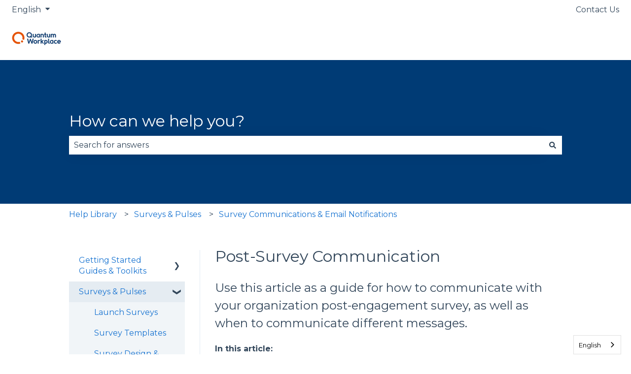

--- FILE ---
content_type: image/svg+xml
request_url: https://help.quantumworkplace.com/hubfs/QW/Branding/QW_Logo_Horiz-RGB_Horiz-RGB.svg
body_size: 2465
content:
<?xml version="1.0" encoding="utf-8"?>
<!-- Generator: Adobe Illustrator 26.3.1, SVG Export Plug-In . SVG Version: 6.00 Build 0)  -->
<svg version="1.1" id="Layer_1" xmlns="http://www.w3.org/2000/svg" xmlns:xlink="http://www.w3.org/1999/xlink" x="0px" y="0px"
	 viewBox="0 0 504 180" style="enable-background:new 0 0 504 180;" xml:space="preserve">
<style type="text/css">
	.st0{fill:#E65300;}
	.st1{fill:#003A70;}
</style>
<g>
	<g>
		<path class="st0" d="M83.4,29.9C56.2,32,34.3,54.3,32.5,81.5c-2,32.3,23.8,59.1,55.6,58.9c5,0,10-0.7,14.7-2.1
			c2.2-0.6,3.3-3,2.5-5.1l-3.3-9c-0.7-1.9-2.7-2.9-4.7-2.4c-3.4,0.9-6.9,1.3-10.4,1.2c-19.1-0.4-35.2-15.3-37-34.3
			c-2.2-23.7,17.4-43.6,41.2-41.5c19.1,1.6,34.2,17.8,34.6,36.9c0.1,3.6-0.3,7.1-1.2,10.5c-0.5,2,0.5,4,2.4,4.7l9,3.3
			c2.1,0.8,4.5-0.4,5.1-2.6c1.4-5,2.1-10.2,2.1-15.4C142.9,52.9,115.7,27.5,83.4,29.9"/>
		<path class="st0" d="M121.5,108.4c-5.3,0-9.6,4.4-9.5,9.6c0,5.3,4.4,9.6,9.6,9.5c5.3,0,9.6-4.4,9.5-9.6
			C131.1,112.7,126.8,108.4,121.5,108.4"/>
	</g>
	<g>
		<path class="st1" d="M391.4,104.7c-3.2,0.2-5,0.2-8.6,1.7c-3.8,1.6-7.3,4.8-8.7,8.3c-1.4,3.3-1.6,5.5-1.6,7.3
			c0,2.1,0.4,4.2,1.1,6.2c0.7,2,1.7,3.8,3.1,5.3c1.3,1.6,3,2.8,5,3.7c2,0.9,4.3,1.4,6.8,1.4c2.2,0,4.2-0.4,6-1.1
			c0.8-0.3,1.6-0.8,2.3-1.3l0.4,2h6.6v-17.7v-13.6C399.5,105.3,395.5,104.5,391.4,104.7z M396,128.3c0,0-2.4,2.6-6.2,2.8
			c-2.1,0.1-2.9-0.2-3.9-0.6c-1-0.4-1.9-0.9-2.7-1.7c-0.8-0.7-1.4-1.7-1.9-2.9c-0.5-1.3-0.8-2.6-0.8-4.2c0-1.5,0.3-2.9,0.9-4.2
			c0.6-1.3,1.5-2.3,2.6-3.1c3.5-2.8,8.8-2.5,11.8-1.7L396,128.3z"/>
		<path class="st1" d="M250.6,106.8c-2.6-1.4-5.5-2.1-8.7-2.1c-4.9,0-8.9,1.6-12.1,4.7c-3.2,3.2-4.8,7.3-4.8,12.3
			c0,3.2,0.7,6.1,2.2,8.7c1.5,2.6,3.5,4.6,6.1,6c2.6,1.4,5.5,2.1,8.6,2.1c4.9,0,8.9-1.6,12.1-4.8c3.2-3.2,4.8-7.2,4.8-12.1
			c0-3.3-0.7-6.3-2.2-8.9C255.1,110.2,253.1,108.2,250.6,106.8z M247.7,128.3c-1.7,1.6-3.6,2.4-5.8,2.4c-1.3,0-2.6-0.3-3.9-1
			c-1.3-0.7-2.4-1.7-3.3-3.1c-0.9-1.4-1.3-3.1-1.3-4.9c0-1.5,0.3-2.8,0.8-4c0.5-1.2,1.2-2.1,2-2.8c0.9-0.7,1.8-1.3,2.7-1.6
			c1-0.4,2-0.6,3-0.6c2.3,0,4.2,0.8,5.9,2.3c1.7,1.5,2.5,3.8,2.5,6.7C250.3,124.5,249.4,126.7,247.7,128.3z"/>
		<path class="st1" d="M278.7,104.7c-1.1,0-2.2,0.1-3.3,0.5c-1.8,0.6-3.4,1.7-4.6,3.3l-0.7-3.5H263V138h8.7v-20.2
			c0-1.7,0.6-3,1.8-3.8c1.1-0.8,2.3-1.2,3.8-1.2h0.4c1.6,0.1,3.1,0.6,4.5,1.5l3.7-6.7c-1.4-1.2-3.1-2.1-4.9-2.5
			C280.2,104.8,279.5,104.7,278.7,104.7z"/>
		<polygon class="st1" points="318.9,105.4 308.4,105.4 297.9,116.5 297.9,93.1 289.4,93.1 289.4,138 297.9,138 297.9,126.7 
			300,124.5 309.6,138 319.2,138 305.7,119.2 		"/>
		<path class="st1" d="M348.5,109.9c-1.4-1.6-3.2-2.8-5.4-3.8c-2.2-1-4.6-1.4-7.2-1.4c-4.7,0-9.1,0.7-13.1,2.1v43.4h8.8v-12.3
			c1.8,0.4,3.4,0.6,4.8,0.6c3.1,0,5.9-0.8,8.5-2.4c2.6-1.6,4.5-3.7,6-6.3c1.4-2.6,2.1-5.4,2.1-8.5c0-2.1-0.4-4.2-1.1-6.2
			C351,113.3,349.9,111.5,348.5,109.9z M341.6,127.9c-1.7,1.8-3.8,2.6-6.3,2.6c-1.2,0-2.4-0.2-3.7-0.7v-17.1
			c0.9-0.2,2.3-0.3,4.3-0.4c1.7,0,3.3,0.5,4.6,1.4c1.3,0.9,2.3,2.1,2.9,3.4c0.6,1.3,0.9,2.7,0.9,4
			C344.2,123.9,343.3,126.2,341.6,127.9z"/>
		<path class="st1" d="M428.3,130.4c-1,0.4-2,0.6-3,0.6c-0.4,0-0.9,0-1.3-0.1c-1.4-0.2-2.6-0.8-3.8-1.5c-1.1-0.8-2.1-1.8-2.7-3.2
			c-0.7-1.3-1-2.7-1-4.3c0-1.6,0.3-3,0.8-4.3c0.5-1.2,1.2-2.2,2-3c0.8-0.8,1.8-1.3,2.9-1.7c1-0.4,2-0.5,3-0.5h0.3
			c1.1,0,2.3,0.3,3.4,0.8c1.1,0.5,2.2,1.1,3.2,2l4.9-5.4c-2-1.9-3.9-3.2-5.7-4c-1.9-0.7-4-1.1-6.3-1.1c-2.6,0-5,0.5-7.1,1.5
			c-2.2,1-3.9,2.2-5.3,3.8c-1.4,1.6-2.5,3.4-3.2,5.4c-0.8,2-1.1,4.1-1.2,6.3c0,1.8,0.2,3.5,0.7,5.1c0.5,1.6,1.2,3.2,2.1,4.6
			c0.9,1.4,2.1,2.7,3.4,3.7c1.3,1.1,2.9,1.9,4.7,2.5c1.8,0.6,3.8,0.9,5.9,0.9c2.6,0,4.9-0.4,6.9-1.3c2-0.9,3.8-2.4,5.6-4.6l-5-5.1
			C431.2,128.9,429.8,129.8,428.3,130.4z"/>
		<path class="st1" d="M471.6,121.4c0-4.8-1.5-8.8-4.5-11.9c-3-3.2-6.8-4.8-11.5-4.8h-0.1c-2.6,0-5,0.5-7.1,1.5
			c-2.1,1-3.9,2.3-5.2,3.9c-1.3,1.6-2.4,3.5-3.1,5.5c-0.7,2-1.1,4.1-1.1,6.3v0.2c0,2,0.3,4,1,5.9c0.7,2,1.7,3.8,3.1,5.3
			c1.3,1.6,3.1,2.9,5.3,3.8c2.2,1,4.6,1.4,7.3,1.4c5,0,9.3-2,13-6l-5-4.1c-1.7,1.4-3.8,2.2-6.1,2.5c-0.5,0.1-1.1,0.1-1.6,0.1
			c-1.7,0-3.2-0.4-4.6-1.1c-1.9-1-3-2.4-3.5-4.2h23.5C471.4,124.5,471.6,123,471.6,121.4z M447.7,118.5c0.3-2,1.3-3.5,2.7-4.5
			c1.5-1,3.2-1.5,5.1-1.5c1.8,0,3.5,0.5,4.9,1.5c1.4,1,2.3,2.5,2.6,4.6H447.7z"/>
		<polygon class="st1" points="216.7,93 210.7,124 199.7,93 194.1,93 183.1,124 177.1,93 167.1,93 178.4,138 186.7,138 196.9,107.6 
			207.1,138 215.5,138 226.6,93 		"/>
		<path class="st1" d="M357,127.5v0.5c0,1.4,0.2,2.8,0.7,3.9c0.5,1.3,1.2,2.4,2.1,3.2c0.9,0.8,2,1.5,3.2,2c1.2,0.5,3,0.9,4.4,1
			c1.3,0.1,3.9,0,5.9-0.3l-3-7.2c-0.5,0.1-2.4,0-3.4-0.6c-1-0.7-1.5-1.7-1.5-2.8v-34H357V127.5z"/>
	</g>
	<g>
		<path class="st1" d="M273.5,80.7c0.8-0.3,1.5-0.8,2.3-1.3l0.4,2h6.5V63.9V50.4c-4.3-1.5-8.3-2.4-12.3-2.2c-3.1,0.2-5,0.2-8.5,1.7
			c-3.8,1.6-7.2,4.8-8.6,8.2c-1.4,3.3-1.6,5.5-1.6,7.2c0,2.1,0.4,4.2,1.1,6.1c0.7,2,1.7,3.7,3,5.2c1.3,1.5,3,2.8,5,3.7
			c2,0.9,4.3,1.4,6.7,1.4C269.8,81.8,271.8,81.4,273.5,80.7z M262.4,72.2c-0.8-0.7-1.4-1.7-1.9-2.9c-0.5-1.2-0.8-2.6-0.8-4.1
			c0-1.5,0.3-2.9,0.9-4.2c0.6-1.3,1.5-2.3,2.6-3.1c3.5-2.7,8.7-2.5,11.7-1.7l0.1,15.3c0,0-2.4,2.5-6.1,2.8c-2.1,0.1-2.9-0.2-3.8-0.6
			C264,73.5,263.1,72.9,262.4,72.2z"/>
		<path class="st1" d="M314.3,52.4c-1.2-1.1-2.6-2-4.2-2.7c-1.6-0.7-3.3-1.1-5.1-1.3c-1.1-0.1-2.3-0.2-3.5-0.2c-0.7,0-1.4,0-2.1,0
			c-2,0.1-3.9,0.4-5.7,0.8c-1.9,0.4-3.6,0.9-5.4,1.5v30.8h8.8V56.6c1.3-0.6,2.7-0.9,4.2-0.9h0.6c1.3,0,2.4,0.2,3.5,0.5
			c1.3,0.4,2.3,1.2,3.1,2.4c0.8,1.2,1.2,2.6,1.2,4.3v18.6h8.7V62.8c0-2.3-0.4-4.3-1.1-6.1C316.5,55,315.5,53.5,314.3,52.4z"/>
		<path class="st1" d="M326.1,71v0.5c0,1.4,0.2,2.8,0.7,3.9c0.5,1.3,1.2,2.4,2.1,3.2c0.9,0.8,2,1.5,3.2,2c1.2,0.5,3,0.9,4.4,1
			c1.3,0.1,4.8,0,6.9-0.3l-3-7.5c-0.5,0.1-0.9,0.1-1.3,0.1c-1.2,0-2.2-0.3-3-0.7c-1-0.6-1.6-1.4-1.6-2.5V56.5h5.8v-7.3h-5.8V36.8
			h-8.5v12.3h-5.6v7.3h5.6V71z"/>
		<path class="st1" d="M389.2,56.8c1.9-0.6,3.4-0.9,4.6-0.9c0.8,0,1.6,0.1,2.4,0.3c0.7,0.2,1.4,0.6,2,1c0.6,0.5,1.1,1.2,1.4,2
			c0.3,0.8,0.5,1.7,0.5,2.8v0.2v19.1h8.2v-19c0-2,0.5-3.6,1.6-4.7c1-1.1,2.3-1.6,3.9-1.6c1.6,0,2.9,0.5,3.9,1.5c1,1,1.5,2.6,1.5,4.7
			v19h8.5V62.6c0-2.6-0.4-4.9-1.1-6.8c-0.7-1.9-1.7-3.4-3-4.4c-1.3-1.1-2.7-1.8-4.3-2.3c-1.6-0.5-3.4-0.7-5.4-0.7
			c-2,0-3.9,0.4-5.6,1.2c-1.7,0.8-3,2-3.9,3.7c-0.5-1-1.2-1.8-2-2.5c-0.8-0.7-1.7-1.2-2.7-1.6c-1-0.4-2-0.6-2.9-0.7
			c-0.9-0.1-1.8-0.2-2.7-0.2h-0.4c-1.7,0-6.2,0.5-13.6,2.7v30.4h9.1V56.8z"/>
		<path class="st1" d="M174.8,78.8c3.1,1.8,7.7,2.6,12.1,2.6h26.3v-8h-8.1c0,0,0.5-0.4,1-1.1c1.4-1.6,2.4-3.7,3.2-5.7
			c1.1-2.7,1.7-5.7,1.7-8.7c0-4.3-1.1-8.3-3.3-12c-2.2-3.7-5.2-6.7-8.8-8.9c-3.7-2.2-7.7-3.3-12-3.3c-4.3,0-8.4,1.1-12.1,3.3
			c-3.7,2.2-6.6,5.2-8.8,8.8c-2.2,3.7-3.2,7.7-3.2,12c0,4.4,1.1,8.5,3.2,12.1C168.2,73.8,171.2,76.7,174.8,78.8z M173.7,50.2
			c1.3-2.4,3.2-4.3,5.5-5.7c2.3-1.4,4.9-2.1,7.7-2.1c2.8,0,5.3,0.7,7.7,2.1c2.3,1.4,4.2,3.3,5.6,5.7c1.4,2.4,2.1,5,2.1,7.8
			c0,2.8-0.7,5.5-2,7.8c-1.4,2.4-3.2,4.3-5.5,5.7c-2.3,1.4-4.8,2.1-7.6,2.1c-2.8,0-5.4-0.7-7.8-2.1c-2.3-1.4-4.2-3.3-5.6-5.7
			c-1.4-2.4-2.1-5-2.1-7.8C171.7,55.2,172.4,52.5,173.7,50.2z"/>
		<path class="st1" d="M226.2,80.1c2.4,1.1,5.2,1.7,8.2,1.7c4.3,0,8.6-0.8,13.2-2.4V49.2H239v24.3c-1.1,0.4-2.2,0.6-3.4,0.7
			c-0.3,0-0.6,0-0.8,0c-0.9,0-1.7-0.1-2.6-0.3c-1.1-0.3-2-0.7-2.9-1.2c-0.9-0.6-1.5-1.3-2-2.3c-0.5-0.9-0.7-2-0.7-3.1v-0.3V49.2
			h-8.5v17.8c0,3.1,0.7,5.8,2.2,8.1C221.8,77.3,223.8,78.9,226.2,80.1z"/>
		<path class="st1" d="M353.2,80.1c2.4,1.1,5.2,1.7,8.2,1.7c4.3,0,8.6-0.8,13.2-2.4V49.2H366v24.3c-1.1,0.4-2.2,0.6-3.4,0.7
			c-0.3,0-0.6,0-0.8,0c-0.9,0-1.7-0.1-2.6-0.3c-1.1-0.3-2-0.7-2.9-1.2c-0.9-0.6-1.5-1.3-2-2.3c-0.5-0.9-0.7-2-0.7-3.1v-0.3V49.2
			h-8.5v17.8c0,3.1,0.7,5.8,2.2,8.1C348.8,77.3,350.8,78.9,353.2,80.1z"/>
	</g>
</g>
</svg>


--- FILE ---
content_type: application/javascript
request_url: https://help.quantumworkplace.com/hubfs/hub_generated/template_assets/1/3921333515/1742693130029/template_animateNumber.min.js
body_size: -26
content:
(function(e){var c=function(d){return d.split("").reverse().join("")},a={numberStep:function(d,f){var g=Math.floor(d);e(f.elem).text(g)}},b=function(d){var f=d.elem;f.nodeType&&f.parentNode&&(f=f._animateNumberSetter,f||(f=a.numberStep),f(d.now,d))};e.Tween&&e.Tween.propHooks?e.Tween.propHooks.number={set:b}:e.fx.step.number=b;e.animateNumber={numberStepFactories:{append:function(d){return function(f,i){var h=Math.floor(f);e(i.elem).prop("number",f).text(h+d)}},separator:function(d,f,g){d=d||" ";f=f||3;g=g||"";return function(x,v){var z=Math.floor(x).toString(),A=e(v.elem);if(z.length>f){for(var y=z,u=f,q=y.split("").reverse(),z=[],o,i,j,B=0,w=Math.ceil(y.length/u);B<w;B++){o="";for(j=0;j<u;j++){i=B*u+j;if(i===y.length){break}o+=q[i]}z.push(o)}y=z.length-1;u=c(z[y]);z[y]=c(parseInt(u,10).toString());z=z.join(d);z=c(z)}A.prop("number",x).text(z+g)}}}};e.fn.animateNumber=function(){for(var d=arguments[0],i=e.extend({},a,d),o=e(this),m=[i],j=1,p=arguments.length;j<p;j++){m.push(arguments[j])}if(d.numberStep){var l=this.each(function(){this._animateNumberSetter=d.numberStep}),n=i.complete;i.complete=function(){l.each(function(){delete this._animateNumberSetter});n&&n.apply(this,arguments)}}return o.animate.apply(o,m)}})(jQuery);